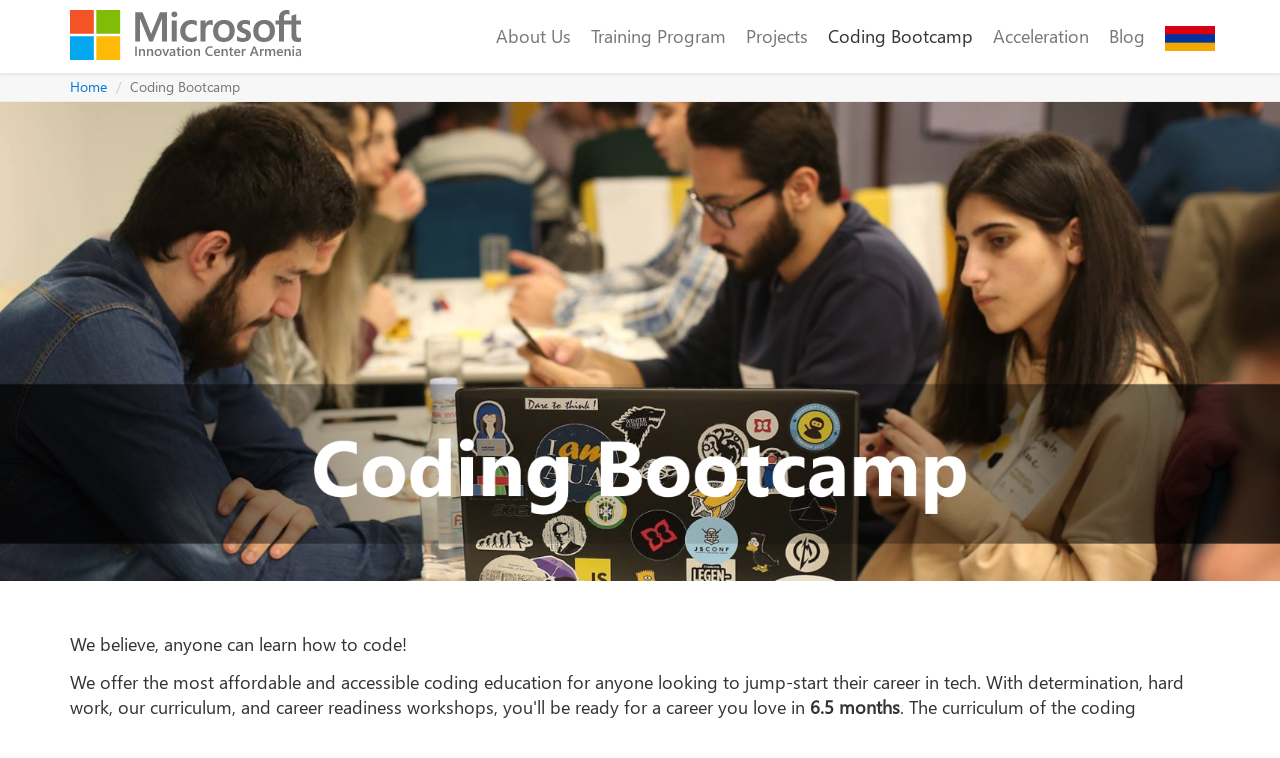

--- FILE ---
content_type: text/html; charset=utf-8
request_url: https://www.mic.am/coding-bootcamp/
body_size: 4314
content:

<!DOCTYPE html>
<html lang="en">
<head>
    <meta charset="utf-8">
    <meta http-equiv="X-UA-Compatible" content="IE=edge">
    <meta name="viewport" content="width=device-width, initial-scale=1">
    <meta name="description" content="">
    <title>Coding Bootcamp | Microsoft Innovation Center Armenia</title>

    <link rel="stylesheet" type="text/css" href="/css/style.css?v=1806032050">
</head>
<body>
    <header class="mic-header">
        <nav class="navbar navbar-default navbar-fixed-top">
            <div class="container">
                <div class="navbar-header">
                    <button type="button" class="navbar-toggle collapsed" data-toggle="collapse" data-target="#navbar" aria-expanded="false" aria-controls="navbar">
                        <span class="sr-only">Toggle navigation</span>
                        <span class="icon-bar"></span>
                        <span class="icon-bar"></span>
                        <span class="icon-bar"></span>
                    </button>
                    <a class="navbar-brand" href="/">
                        <img alt="Microsoft Innovation Center Armenia Logo" src="/img/logo.svg" />
                    </a>
                </div>
                <div id="navbar" class="collapse navbar-collapse">




    <ul class="nav navbar-nav navbar-right">
            <li>
                <a href="/about-us/">About Us</a>
            </li>
            <li>
                <a href="/training-program/">Training Program</a>
            </li>
            <li>
                <a href="/projects/">Projects</a>
            </li>
            <li class="active">
                <a href="/coding-bootcamp/">Coding Bootcamp</a>
            </li>
            <li>
                <a href="/acceleration/">Acceleration</a>
            </li>
            <li>
                <a href="/blog/">Blog</a>
            </li>
                    <li>
                <a href="/պրակտիկայի-ծրագիր/" title="Հայերեն">
                    <img src="/img/Flag_of_Armenia.svg" alt="Հայերեն" style="height:25px;width:auto;" />
                </a>
            </li>
    </ul>
</div>
            </div>
        </nav>
    </header>

    <section class="mic-breadcrumb">        <div class="container">
            <ul class="breadcrumb hidden-xs hidden-sm">
                
                    <li>
                        <a href="/">Home</a>
                    </li>

                

                    <li class="active">Coding Bootcamp</li>
            </ul>
        </div>
</section>
    <section class="mic-content">
        
        <div class="mic-cover" style="background-image:url('/media/2076/7.png')">
        </div>




<div style="background-color:#ffffff">
    <div class="container">
        <section id="text" class="mic-section">
            <p><span>We believe, anyone can learn how to code!</span></p>
<p><span>We offer the most affordable and accessible coding education for anyone looking to jump-start their career in tech. With determination, hard work, our curriculum, and career readiness workshops, you'll be ready for a career you love in<span> </span><strong>6.5 months</strong>. The curriculum of the coding bootcamp is unique and is based on the best educational programs of the world. However, the best practices of previous coding bootcamps served as a good basis with<span> </span><strong>more than 1200</strong><span> </span>interns working at the best Armenian IT companies, such as Praemium, Volo, Betconstruct, Zevit, Digitain, Topsoft, Factumsoft, Optym, Intel-Soll, Questrade etc.</span></p>
<p> </p>
        </section>
    </div>
</div>


<div style="background-color:#ffffff">
    <div class="container">
        <section id="results" class="mic-section">
            <h2>Key Figures</h2>
            <div class="row">
        <div class="col-sm-3">
            <div class="mic-result-wrapper">
                <div class="mic-result" id="result-1207" data-value="1340" data-ptc="0" data-color="81bc06"></div>
                <p class="text-center">Interns</p>
            </div>
        </div>
        <div class="col-sm-3">
            <div class="mic-result-wrapper">
                <div class="mic-result" id="result-1225" data-value="90" data-ptc="1" data-color="ffba08"></div>
                <p class="text-center">Employed Interns</p>
            </div>
        </div>


            </div>
        </section>
    </div>
</div>

<div style="background-color:#ffffff">
    <div class="container">
        <section id="announcements" class="mic-section">
                <article class="mic-article-short mic-card">
                    <header>
                            <a href="/coding-bootcamp/codingbootcamp_sept2025/"><img src="/media/1996/fullstack_eng.png" class="img-responsive mic-article-cover" /></a>
                        <h1>
                            <a href="/coding-bootcamp/codingbootcamp_sept2025/">&quot;Full Stack .NET&quot; Coding Bootcamp</a>
                        </h1>
                    </header>
                    <div class="mic-article-attributes-short">
                            <div class="row">
                                <div class="col-md-3">
                                        <p><i class="fa fa-calendar" aria-hidden="true"></i> Starting Date</p>
                                        <p>Monday, January 26, 2026</p>
                                </div>
                                <div class="col-md-3">
                                        <p><i class="fa fa-calendar" aria-hidden="true"></i> Application Deadline</p>
                                        <p>Thursday, January 22, 2026</p>
                                </div>
                                <div class="col-md-3">
                                        <p><i class="fa fa-clock-o" aria-hidden="true"></i> Program Duration</p>
                                        <p>6-6.5 months</p>
                                </div>
                                <div class="col-md-3">
                                </div>
                            </div>
                    </div>
                </article>
        </section>
    </div>
</div>

<div style="background-color:#ffffff">
    <div class="container">
        <section id="opinions" class="mic-section">
            <h2>Opinion of Students</h2>


<div>
    <ul class="list-unstyled">
            <li>
                <blockquote class="media">
                    <div class="media-left">
                        <img class="media-object" src="/media/2093/sargissoghomonyan.png?anchor=center&amp;mode=crop&amp;width=150&amp;height=150&amp;rnd=134015650830000000" alt="Sargis Soghomonyan">
                    </div>
                    <div class="media-body">
                        <p>The coding bootcamp gave me the opportunity to deepen my knowledge in programming by working intensively on different problems and real projects. I chose this program based on the advice of friends who had already successfully completed it and found jobs. In addition to getting employed, one of the most important achievements was also working and connecting with great teammates.</p>
                        <footer>
                            Sargis Soghomonyan | <cite title="EPAM Systems/.NET Software Engineer">EPAM Systems/.NET Software Engineer</cite>
                        </footer>
                    </div>
                </blockquote>

            </li>
            <li>
                <blockquote class="media">
                    <div class="media-left">
                        <img class="media-object" src="/media/2096/lilit-galstyan-1.jpg?anchor=center&amp;mode=crop&amp;width=150&amp;height=150&amp;rnd=134015715210000000" alt="Lilit Galstyan">
                    </div>
                    <div class="media-body">
                        <p>Writing code itself isn’t that difficult,  what’s difficult is being a programmer, working in a big team, and handling several projects at the same time. Thanks to MIC, all of this became manageable for me.

MIC gave me, first and foremost, confidence. It taught me to set clear goals and reach them. It taught me not to break down or give up, no matter how hard the road may seem. It taught me how to manage my time properly. With this foundation, I was able to start my professional path in programming.

Thanks to the great trainer, the MIC staff, and my team, I was able to find my own place in this field. All it really took was strong willpower, patience, and perseverance. Six months wasn’t too long to create a bright future.</p>
                        <footer>
                            Lilit Galstyan | <cite title=" Software Engineer/ Galaxsys"> Software Engineer/ Galaxsys</cite>
                        </footer>
                    </div>
                </blockquote>

            </li>
            <li>
                <blockquote class="media">
                    <div class="media-left">
                        <img class="media-object" src="/media/1468/da2b2083.jpg?anchor=center&amp;mode=crop&amp;width=150&amp;height=150&amp;rnd=131604942510000000" alt="Narek Aydinyan">
                    </div>
                    <div class="media-body">
                        <p>Before coming to MIC I didn&#39;t know much about programming but within 5 months of the coding bootcamp managed to learn enough to start my career. At the bootcamp we learn not only coding, but also gain other skills, necessary for work.</p>
                        <footer>
                            Narek Aydinyan | <cite title="Wolfram/Software engineer">Wolfram/Software engineer</cite>
                        </footer>
                    </div>
                </blockquote>

            </li>
            <li>
                <blockquote class="media">
                    <div class="media-left">
                        <img class="media-object" src="/media/2097/1659897989010.jpeg?anchor=center&amp;mode=crop&amp;width=150&amp;height=150&amp;rnd=134015720530000000" alt="Anna Khachatryan">
                    </div>
                    <div class="media-body">
                        <p>Thanks to the coding bootcamp organized at MIC, I learned to value my time even more. My goal was to find a job after completing the program, and in addition, I became familiar with the IT field. The environment at MIC and the daily work routine helped me prepare for my future professional life.</p>
                        <footer>
                            Anna Khachatryan | <cite title="In Tech/ Senior Front End Developer ">In Tech/ Senior Front End Developer </cite>
                        </footer>
                    </div>
                </blockquote>

            </li>
    </ul>

</div>
        </section>
    </div>
</div>

<div style="background-color:#ffffff">
    <div class="container">
        <section id="partners" class="mic-section">
            <h2>Our Partners</h2>
            <div class="row">
        <div class="col-xs-6 col-sm-4 col-md-3 col-lg-2">
            <div class="mic-company mic-card">
                <a href="http://volo.global/" target="_blank">
                    <img src="/media/1086/volo.png" class="img-responsive" alt="Volo" />
                    <span class="text-center">Volo</span>
                </a>
            </div>
        </div>
        <div class="col-xs-6 col-sm-4 col-md-3 col-lg-2">
            <div class="mic-company mic-card">
                <a href="http://www.praemium.com.au/" target="_blank">
                    <img src="/media/1084/praemium.png" class="img-responsive" alt="Praemium" />
                    <span class="text-center">Praemium</span>
                </a>
            </div>
        </div>
        <div class="col-xs-6 col-sm-4 col-md-3 col-lg-2">
            <div class="mic-company mic-card">
                <a href="https://www.digitain.com/" target="_blank">
                    <img src="/media/1472/digitain.png" class="img-responsive" alt="Digitain" />
                    <span class="text-center">Digitain</span>
                </a>
            </div>
        </div>
        <div class="col-xs-6 col-sm-4 col-md-3 col-lg-2">
            <div class="mic-company mic-card">
                <a href="https://ameriabank.am/" target="_blank">
                    <img src="/media/2095/untitled.png" class="img-responsive" alt="Ameriabank" />
                    <span class="text-center">Ameriabank</span>
                </a>
            </div>
        </div>
        <div class="col-xs-6 col-sm-4 col-md-3 col-lg-2">
            <div class="mic-company mic-card">
                <a href="https://picsart.com/" target="_blank">
                    <img src="/media/1445/picsart_final.png" class="img-responsive" alt="Picsart" />
                    <span class="text-center">Picsart</span>
                </a>
            </div>
        </div>
        <div class="col-xs-6 col-sm-4 col-md-3 col-lg-2">
            <div class="mic-company mic-card">
                <a href="https://www.betconstruct.com/ru" target="_blank">
                    <img src="/media/1125/betconstruct.png" class="img-responsive" alt="BetConstruct" />
                    <span class="text-center">BetConstruct</span>
                </a>
            </div>
        </div>

            </div>
        </section>
    </div>
</div>
    </section>

    <footer class="mic-footer">
        <div class="container">
            <div class="row">

                <div class="col-sm-8 col-lg-4 mic-footer-col">
                    <a class="mic-footer-logo" href="/">
                        <img alt="Microsoft Innovation Center Armenia Logo" src="/img/logo.svg" />
                    </a>
                    <p class="mic-copyright">
                        &copy;2011-2026 Microsoft Innovation Center Armenia
                    </p>
                </div>

                
                <div class="col-sm-4 col-lg-2 mic-footer-col">
                    <address>
                        <i class="fa fa-phone" aria-hidden="true"></i> <a href="tel://+374 10 545 343">+374 10 545 343</a>
                    </address>
                    <address>
                        <i class="fa fa-phone" aria-hidden="true"></i> <a href="tel://+374 41 545 343">+374 41 545 343</a>
                    </address>
                    <address>
                        <i class="fa fa-mobile" aria-hidden="true"></i> <a href="tel://+374 99 545 343">+374 99 545 343</a>
                    </address>
                    <address>
                        <i class="fa fa-envelope-o" aria-hidden="true"></i> <a href="/cdn-cgi/l/email-protection#4e23272d0e23272d602f23"><span class="__cf_email__" data-cfemail="e28f8b81a28f8b81cc838f">[email&#160;protected]</span></a>
                    </address>
                </div>

                
                <div class="col-sm-8 col-lg-4 mic-footer-col">
                    <address>
                        <i class="fa fa-map-marker" aria-hidden="true"></i> National Polytechnic University of Armenia, Building #10, 6th Floor
                    </address>
                    <address>
                        <a href="https://goo.gl/maps/YeUa6a7pLFm" target="_blank"><i class="fa fa-map" aria-hidden="true"></i> Show us on map</a>
                    </address>
                </div>

                
                <div class="col-sm-4 col-lg-2 mic-footer-col">
                    <div class="mic-social">
                        <a href="https://www.facebook.com/MICArmenia" class="mic-icon mic-facebook" target="_blank">
                            <i class="fa fa-facebook" aria-hidden="true"></i>
                        </a>
                        <a href="https://twitter.com/microsoftmic" class="mic-icon mic-twitter" target="_blank">
                            <i class="fa fa-twitter" aria-hidden="true"></i>
                        </a>
                        <a href="https://www.youtube.com/user/microsoftmic" class="mic-icon mic-youtube" target="_blank">
                            <i class="fa fa-youtube" aria-hidden="true"></i>
                        </a>
                    </div>
                    
                </div>

            </div>
        </div>
    </footer>
    
    <script data-cfasync="false" src="/cdn-cgi/scripts/5c5dd728/cloudflare-static/email-decode.min.js"></script><script src="https://ajax.aspnetcdn.com/ajax/jQuery/jquery-2.1.1.min.js"></script>
    <script src="https://ajax.aspnetcdn.com/ajax/jquery.validate/1.13.1/jquery.validate.min.js"></script>
    <script src="https://ajax.aspnetcdn.com/ajax/mvc/5.1/jquery.validate.unobtrusive.min.js"></script>
    
    <script src="/js/jquery.waypoints.min.js"></script>
    <script src="/js/progressbar.min.js"></script>
    <script src="/js/scripts.js" async></script>
    <script>
        (function (i, s, o, g, r, a, m) {
            i['GoogleAnalyticsObject'] = r; i[r] = i[r] || function () {
                (i[r].q = i[r].q || []).push(arguments)
            }, i[r].l = 1 * new Date(); a = s.createElement(o),
            m = s.getElementsByTagName(o)[0]; a.async = 1; a.src = g; m.parentNode.insertBefore(a, m)
        })(window, document, 'script', 'https://www.google-analytics.com/analytics.js', 'ga');

        ga('create', 'UA-88030476-1', 'auto');
        ga('send', 'pageview');
    </script>
<script defer src="https://static.cloudflareinsights.com/beacon.min.js/vcd15cbe7772f49c399c6a5babf22c1241717689176015" integrity="sha512-ZpsOmlRQV6y907TI0dKBHq9Md29nnaEIPlkf84rnaERnq6zvWvPUqr2ft8M1aS28oN72PdrCzSjY4U6VaAw1EQ==" data-cf-beacon='{"version":"2024.11.0","token":"9c4355a0eb604129bc3fd2ff9505ee56","r":1,"server_timing":{"name":{"cfCacheStatus":true,"cfEdge":true,"cfExtPri":true,"cfL4":true,"cfOrigin":true,"cfSpeedBrain":true},"location_startswith":null}}' crossorigin="anonymous"></script>
</body>
</html>

--- FILE ---
content_type: image/svg+xml
request_url: https://www.mic.am/img/logo.svg
body_size: 2855
content:
<svg id="svg5358" xmlns="http://www.w3.org/2000/svg" viewBox="0 0 1017.91 220.7"><defs><style>.cls-1{fill:#777;}.cls-2{fill:#f35325;}.cls-3{fill:#81bc06;}.cls-4{fill:#05a6f0;}.cls-5{fill:#ffba08;}</style></defs><title>MIC_logo</title><path id="Microsoft" class="cls-1" d="M1017.91,64V46.16h-22.1V18.49l-0.74.23-20.76,6.35-0.41.12v21H941.15V34.48c0-5.44,1.22-9.6,3.61-12.37S950.54,18,954.88,18a23.58,23.58,0,0,1,9.6,2.19l0.81,0.36V1.78l-0.38-.14A37.44,37.44,0,0,0,952.64,0a36,36,0,0,0-17.41,4.18A29.75,29.75,0,0,0,923.29,16a35.2,35.2,0,0,0-4.23,17.33V46.16H903.67V64h15.39v75h22.09V64H973.9v47.64c0,19.62,9.25,29.56,27.51,29.56a45.08,45.08,0,0,0,9.38-1,25.88,25.88,0,0,0,6.83-2.17l0.29-.17v-18l-0.9.59a15.4,15.4,0,0,1-4.44,1.94,16.88,16.88,0,0,1-4.36.74c-4.28,0-7.44-1.15-9.4-3.43s-3-6.31-3-11.92V64h22.1ZM854.34,123.09c-8,0-14.34-2.66-18.79-7.9s-6.75-12.77-6.75-22.3c0-9.84,2.27-17.53,6.75-22.89s10.72-8,18.61-8c7.66,0,13.76,2.58,18.12,7.67s6.62,12.75,6.62,22.7-2.09,17.81-6.23,23-10.27,7.75-18.33,7.75m1-79.17c-15.3,0-27.45,4.48-36.11,13.32s-13,21.07-13,36.37c0,14.52,4.28,26.2,12.74,34.72s20,12.83,34.18,12.83c14.83,0,26.73-4.54,35.39-13.51s13-21.07,13-36c0-14.75-4.12-26.52-12.24-35s-19.55-12.75-34-12.75m-84.77,0c-10.4,0-19,2.66-25.59,7.91a25.23,25.23,0,0,0-10,20.58,28.79,28.79,0,0,0,2.15,11.5,23.11,23.11,0,0,0,6.6,8.62c2.93,2.41,7.44,4.94,13.43,7.51a100.11,100.11,0,0,1,11.17,5.2,15.52,15.52,0,0,1,4.92,4,9.07,9.07,0,0,1,1.37,5.26c0,6.23-4.67,9.26-14.27,9.26a39.21,39.21,0,0,1-12.08-2.21,45.4,45.4,0,0,1-12.37-6.27l-0.92-.66v21.27l0.34,0.16A54.78,54.78,0,0,0,747,139.71a62.84,62.84,0,0,0,12.51,1.45c11.29,0,20.38-2.67,27-8a25.73,25.73,0,0,0,10.06-21.07,24.23,24.23,0,0,0-5.41-15.94c-3.57-4.29-9.75-8.23-18.39-11.71-6.88-2.76-11.28-5.05-13.1-6.81a9.53,9.53,0,0,1-2.64-7.15,8,8,0,0,1,3.35-6.61c2.27-1.76,5.43-2.65,9.4-2.65A38.48,38.48,0,0,1,781,63a36,36,0,0,1,9.77,4.53l0.9,0.62V48l-0.35-.15A48.22,48.22,0,0,0,781.44,45a60.83,60.83,0,0,0-10.88-1.12m-93.14,79.17c-8,0-14.34-2.66-18.79-7.9s-6.75-12.76-6.75-22.3c0-9.84,2.27-17.53,6.75-22.89s10.71-8,18.61-8c7.66,0,13.75,2.58,18.12,7.67S702,82.41,702,92.36s-2.1,17.81-6.23,23-10.27,7.75-18.33,7.75m1-79.17c-15.3,0-27.45,4.48-36.11,13.32s-13,21.07-13,36.37c0,14.53,4.29,26.2,12.74,34.72s20,12.83,34.18,12.83c14.82,0,26.73-4.54,35.39-13.51s13-21.07,13-36c0-14.75-4.12-26.52-12.24-35s-19.55-12.75-34-12.75m-82.69,18.3V46.16H573.9v92.76h21.82V91.47c0-8.07,1.83-14.7,5.44-19.7a16.68,16.68,0,0,1,14.11-7.45,25.62,25.62,0,0,1,6.56,1,16.62,16.62,0,0,1,5.09,2.06L627.83,68V46l-0.35-.15a24.7,24.7,0,0,0-23.14,3.93c-3.69,3-6.36,7.23-8.39,12.44h-0.23Zm-60.89-18.3c-10,0-18.94,2.15-26.53,6.38a43,43,0,0,0-17.5,18c-4,7.68-6,16.65-6,26.66a49.18,49.18,0,0,0,5.84,23.89,41.06,41.06,0,0,0,16.33,16.51,48.6,48.6,0,0,0,23.85,5.8c10.37,0,19.22-2.07,26.32-6.16l0.29-.17v-20l-0.92.67a41,41,0,0,1-10.68,5.56,32.26,32.26,0,0,1-10.45,2c-8.56,0-15.43-2.68-20.42-8s-7.54-12.71-7.54-22.06,2.64-17,7.85-22.64S527.34,62,535.72,62c7.17,0,14.16,2.43,20.77,7.22l0.91,0.66V48.81l-0.29-.17A36,36,0,0,0,547,45.23a60.29,60.29,0,0,0-12.2-1.31m-65.07,2.24H447.93v92.76h21.82V46.16ZM459.07,6.64a13.14,13.14,0,0,0-9.3,3.64,12,12,0,0,0-3.9,9.1,11.69,11.69,0,0,0,3.85,8.92,13.29,13.29,0,0,0,9.34,3.55,13.46,13.46,0,0,0,9.38-3.55,11.64,11.64,0,0,0,3.9-8.92,12.25,12.25,0,0,0-3.8-9,13,13,0,0,0-9.49-3.74M404.62,39.31v99.6h22.27V9.48H396.07L356.9,105.62l-38-96.14H286.81V138.91h20.93V39.3h0.72l40.14,99.61h15.79l39.52-99.6h0.72Z"/><path id="Red" class="cls-2" d="M104.87,104.87H0V0H104.87V104.87Z"/><path id="Green" class="cls-3" d="M220.65,104.87H115.79V0H220.65V104.87Z"/><path id="Blue" class="cls-4" d="M104.86,220.7H0V115.83H104.86V220.7Z"/><path id="Yellow" class="cls-5" d="M220.65,220.7H115.79V115.83H220.65V220.7Z"/><path id="Innovation_Center_Armenia" data-name="Innovation Center Armenia" class="cls-1" d="M293.75,202.92h-7.24V160.56h7.24v42.36Zm36.6,0h-6.85v-17q0-8.48-6-8.48a6.55,6.55,0,0,0-5.17,2.35,8.71,8.71,0,0,0-2,5.92v17.25h-6.88V172.67h6.88v5h0.12a10.78,10.78,0,0,1,9.81-5.73q4.93,0,7.53,3.21t2.6,9.26v18.49Zm35.3,0H358.8v-17q0-8.48-6-8.48a6.55,6.55,0,0,0-5.17,2.35,8.71,8.71,0,0,0-2,5.92v17.25h-6.88V172.67h6.88v5h0.12a10.78,10.78,0,0,1,9.81-5.73q4.93,0,7.53,3.21t2.6,9.26v18.49Zm21.77,0.71q-7,0-11.18-4.24t-4.18-11.24q0-7.62,4.36-11.91T388.16,172q7.09,0,11,4.17t4,11.55q0,7.24-4.27,11.59T387.42,203.63Zm0.33-26.2a7.82,7.82,0,0,0-6.35,2.81q-2.33,2.81-2.33,7.74a11.06,11.06,0,0,0,2.36,7.49,7.94,7.94,0,0,0,6.32,2.73,7.53,7.53,0,0,0,6.22-2.69q2.17-2.69,2.17-7.65T394,180.15A7.5,7.5,0,0,0,387.75,177.43Zm48.45-4.76-11.7,30.25h-7.41l-11.14-30.25h7.44l6.71,21.15a19.74,19.74,0,0,1,.95,4.08h0.09a21.81,21.81,0,0,1,.83-4l7-21.27h7.21ZM463,202.92H456.4V198.2h-0.12a10,10,0,0,1-9.19,5.44,9.68,9.68,0,0,1-7-2.42,8.47,8.47,0,0,1-2.53-6.41q0-8.57,9.87-10l9-1.27q0-6.47-6.14-6.47a14.59,14.59,0,0,0-9.75,3.72v-6a21.26,21.26,0,0,1,11-2.84Q463,172,463,183.25v19.67Zm-6.62-14.86-6.35.89a10.06,10.06,0,0,0-4.45,1.43,4.19,4.19,0,0,0-1.49,3.68,4,4,0,0,0,1.37,3.15,5.32,5.32,0,0,0,3.68,1.23,6.79,6.79,0,0,0,5.18-2.2,7.8,7.8,0,0,0,2.05-5.54v-2.63Zm30.93,14.53a11.88,11.88,0,0,1-5.29,1q-8.8,0-8.8-8.45v-17.1h-5.05v-5.38h5.05v-7l6.85-2v9h7.24v5.38h-7.24v15.13a6,6,0,0,0,1,3.84,4,4,0,0,0,3.25,1.15,4.71,4.71,0,0,0,3-1v5.44Zm9.36-36.28a4.12,4.12,0,0,1-2.88-1.09,3.6,3.6,0,0,1-1.2-2.78,3.69,3.69,0,0,1,1.2-2.81,4.06,4.06,0,0,1,2.88-1.12,4.19,4.19,0,0,1,3,1.12,3.67,3.67,0,0,1,1.21,2.81,3.62,3.62,0,0,1-1.21,2.73A4.16,4.16,0,0,1,496.72,166.32Zm3.4,36.6h-6.85V172.67h6.85v30.25Zm22.36,0.71q-7,0-11.18-4.24t-4.18-11.24q0-7.62,4.36-11.91T523.22,172q7.09,0,11,4.17t4,11.55q0,7.24-4.27,11.59T522.48,203.63Zm0.33-26.2a7.82,7.82,0,0,0-6.35,2.81q-2.33,2.81-2.33,7.74a11.06,11.06,0,0,0,2.36,7.49,7.94,7.94,0,0,0,6.32,2.73,7.53,7.53,0,0,0,6.22-2.69q2.17-2.69,2.17-7.65T529,180.15A7.5,7.5,0,0,0,522.81,177.43Zm49.33,25.49h-6.85v-17q0-8.48-6-8.48a6.55,6.55,0,0,0-5.17,2.35,8.71,8.71,0,0,0-2,5.92v17.25H545.2V172.67h6.88v5h0.12A10.78,10.78,0,0,1,562,172q4.93,0,7.53,3.21t2.6,9.26v18.49Zm55.3-1.77a25.68,25.68,0,0,1-11.9,2.48q-9.22,0-14.77-5.82t-5.55-15.27q0-10.16,6.25-16.43a21.38,21.38,0,0,1,15.79-6.26,25.89,25.89,0,0,1,10.19,1.74v7A18.19,18.19,0,0,0,618,166a14.83,14.83,0,0,0-11.15,4.4q-4.27,4.4-4.27,11.76,0,7,4,11.15A13.88,13.88,0,0,0,617,197.49a18.78,18.78,0,0,0,10.4-2.84v6.5Zm32.88-11.49H639.7a8.71,8.71,0,0,0,2.58,6.47,9.61,9.61,0,0,0,6.78,2.28,15,15,0,0,0,8.89-2.9V201q-4.14,2.6-10.93,2.6t-10.47-4.12q-3.8-4.12-3.8-11.59a16.12,16.12,0,0,1,4.18-11.51A13.67,13.67,0,0,1,647.32,172q6.21,0,9.6,4t3.4,11.08v2.63Zm-6.62-4.84a8.84,8.84,0,0,0-1.74-5.75,5.83,5.83,0,0,0-4.73-2.05,6.65,6.65,0,0,0-5,2.16,9.84,9.84,0,0,0-2.53,5.64h14Zm40.09,18.11h-6.85v-17q0-8.48-6-8.48a6.55,6.55,0,0,0-5.17,2.35,8.71,8.71,0,0,0-2,5.92v17.25h-6.88V172.67h6.88v5h0.12a10.78,10.78,0,0,1,9.81-5.73q4.93,0,7.53,3.21t2.6,9.26v18.49Zm24.31-.33a11.88,11.88,0,0,1-5.29,1q-8.8,0-8.8-8.45v-17.1H699v-5.38H704v-7l6.85-2v9h7.24v5.38h-7.24v15.13a6,6,0,0,0,1,3.84,4,4,0,0,0,3.25,1.15,4.71,4.71,0,0,0,3-1v5.44Zm31.17-12.94H728.65a8.71,8.71,0,0,0,2.58,6.47A9.61,9.61,0,0,0,738,198.4a15,15,0,0,0,8.89-2.9V201q-4.14,2.6-10.93,2.6t-10.47-4.12q-3.8-4.12-3.8-11.59a16.12,16.12,0,0,1,4.18-11.51A13.67,13.67,0,0,1,736.27,172q6.21,0,9.6,4t3.4,11.08v2.63Zm-6.62-4.84a8.84,8.84,0,0,0-1.74-5.75,5.83,5.83,0,0,0-4.73-2.05,6.65,6.65,0,0,0-5,2.16,9.84,9.84,0,0,0-2.53,5.64h14Zm30.69-5.61a5.68,5.68,0,0,0-3.57-1,6.12,6.12,0,0,0-5.08,2.75,12.29,12.29,0,0,0-2,7.47v14.47H755.8V172.67h6.85v6.23h0.12a10.53,10.53,0,0,1,3.09-5,7,7,0,0,1,4.65-1.79,5.78,5.78,0,0,1,2.84.56v6.5Zm57,23.72h-7.71l-3.81-10.78H802.21l-3.66,10.78h-7.68l15.86-42.36h7.92ZM817,186.41l-5.88-16.9a19.8,19.8,0,0,1-.56-2.66h-0.12a17.32,17.32,0,0,1-.59,2.66L804,186.41h13Zm36-7.21a5.68,5.68,0,0,0-3.57-1,6.12,6.12,0,0,0-5.08,2.75,12.29,12.29,0,0,0-2,7.47v14.47h-6.85V172.67h6.85v6.23h0.12a10.53,10.53,0,0,1,3.09-5,7,7,0,0,1,4.65-1.79,5.78,5.78,0,0,1,2.84.56v6.5Zm50.07,23.72h-6.85V186.44q0-4.75-1.34-6.88a4.94,4.94,0,0,0-4.53-2.13,5.47,5.47,0,0,0-4.56,2.69,11,11,0,0,0-1.88,6.44v16.37H877v-17q0-8.45-6-8.45a5.38,5.38,0,0,0-4.56,2.54,11.2,11.2,0,0,0-1.79,6.59v16.37h-6.85V172.67h6.85v4.79h0.12a10.48,10.48,0,0,1,9.54-5.49,9,9,0,0,1,5.48,1.73,8.6,8.6,0,0,1,3.21,4.53q3.37-6.26,10-6.26,10,0,10,12.32v18.64Zm34-13.26H916.41a8.71,8.71,0,0,0,2.58,6.47,9.61,9.61,0,0,0,6.78,2.28,15,15,0,0,0,8.89-2.9V201q-4.14,2.6-10.93,2.6t-10.47-4.12q-3.8-4.12-3.8-11.59a16.12,16.12,0,0,1,4.18-11.51A13.67,13.67,0,0,1,924,172q6.21,0,9.6,4T937,187v2.63Zm-6.62-4.84a8.84,8.84,0,0,0-1.74-5.75,5.83,5.83,0,0,0-4.73-2.05,6.65,6.65,0,0,0-5,2.16,9.84,9.84,0,0,0-2.53,5.64h14Zm40.09,18.11h-6.85v-17q0-8.48-6-8.48a6.55,6.55,0,0,0-5.17,2.35,8.71,8.71,0,0,0-2,5.92v17.25h-6.88V172.67h6.88v5h0.12a10.78,10.78,0,0,1,9.81-5.73q4.93,0,7.53,3.21t2.6,9.26v18.49Zm11.82-36.6a4.12,4.12,0,0,1-2.88-1.09,3.6,3.6,0,0,1-1.2-2.78,3.69,3.69,0,0,1,1.2-2.81,4.06,4.06,0,0,1,2.88-1.12,4.19,4.19,0,0,1,3,1.12,3.67,3.67,0,0,1,1.21,2.81,3.62,3.62,0,0,1-1.21,2.73A4.16,4.16,0,0,1,982.32,166.32Zm3.4,36.6h-6.85V172.67h6.85v30.25Zm32.17,0h-6.65V198.2h-0.12a10,10,0,0,1-9.19,5.44,9.68,9.68,0,0,1-7-2.42,8.47,8.47,0,0,1-2.53-6.41q0-8.57,9.87-10l9-1.27q0-6.47-6.14-6.47a14.59,14.59,0,0,0-9.75,3.72v-6a21.26,21.26,0,0,1,11-2.84q11.46,0,11.46,11.29v19.67Zm-6.62-14.86-6.35.89a10.06,10.06,0,0,0-4.45,1.43,4.18,4.18,0,0,0-1.49,3.68,4,4,0,0,0,1.37,3.15,5.32,5.32,0,0,0,3.68,1.23,6.79,6.79,0,0,0,5.18-2.2,7.8,7.8,0,0,0,2.05-5.54v-2.63Z"/></svg>

--- FILE ---
content_type: image/svg+xml
request_url: https://www.mic.am/img/Flag_of_Armenia.svg
body_size: -226
content:
<?xml version="1.0" encoding="UTF-8"?>
<svg xmlns="http://www.w3.org/2000/svg" width="1200" height="600">
<rect fill="#F2A800" width="1200" height="600"/>
<rect fill="#0033A0" width="1200" height="400"/>
<rect fill="#D90012" width="1200" height="200"/>
</svg>